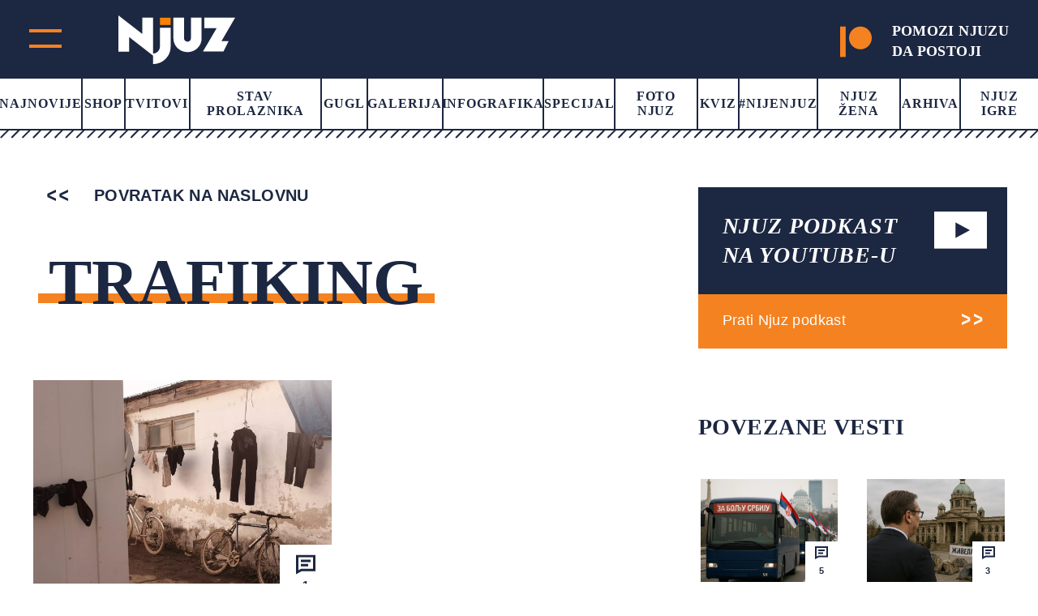

--- FILE ---
content_type: text/html; charset=UTF-8
request_url: https://www.njuz.net/tag/trafiking/
body_size: 17242
content:
<!doctype html><html lang="bs-BA"><head><script data-no-optimize="1">var litespeed_docref=sessionStorage.getItem("litespeed_docref");litespeed_docref&&(Object.defineProperty(document,"referrer",{get:function(){return litespeed_docref}}),sessionStorage.removeItem("litespeed_docref"));</script> <meta charset="UTF-8"><meta name="viewport" content="width=device-width, initial-scale=1"><link rel="preconnect" href="https://fonts.googleapis.com"><link rel="preconnect" href="https://fonts.gstatic.com" crossorigin><link rel="stylesheet" href="https://cdnjs.cloudflare.com/ajax/libs/font-awesome/5.15.3/css/all.min.css"><link rel="stylesheet" href="https://cdn.jsdelivr.net/gh/fancyapps/fancybox@3.5.7/dist/jquery.fancybox.min.css"/>
 <script type="litespeed/javascript">var _gaq=_gaq||[];var pluginUrl='//www.google-analytics.com/plugins/ga/inpage_linkid.js';_gaq.push(['_require','inpage_linkid',pluginUrl]);_gaq.push(['_setAccount','UA-19013905-1']);_gaq.push(['_trackPageview']);(function(){var ga=document.createElement('script');ga.type='text/javascript';ga.async=!0;ga.src=('https:'==document.location.protocol?'https://':'http://')+'stats.g.doubleclick.net/dc.js';var s=document.getElementsByTagName('script')[0];s.parentNode.insertBefore(ga,s)})()</script>
 <script type="litespeed/javascript" data-src="https://securepubads.g.doubleclick.net/tag/js/gpt.js"></script> <script type="litespeed/javascript">window.googletag=window.googletag||{cmd:[]};googletag.cmd.push(function(){var mapping=googletag.sizeMapping().addSize([0,0],[[320,50],[320,100]]).addSize([768,200],[728,90]).build();googletag.defineSlot('/151028868/Njuz_300x600',[[300,600],[300,250]],'div-gpt-ad-1481877275085-0').addService(googletag.pubads());googletag.defineSlot('/151028868/Njuz_728x90',[[320,50],[320,100],[728,90]],'div-gpt-ad-1481877275085-1').defineSizeMapping(mapping).addService(googletag.pubads());googletag.defineSlot('/151028868/Njuz_990x250',[990,250],'div-gpt-ad-1481877275085-2').addService(googletag.pubads());mapping=googletag.sizeMapping().addSize([0,0],[320,100]).addSize([680,175],[680,175]).build();googletag.defineSlot('/151028868/Njuz_680x175_320x100',[[320,100],[680,175]],'div-gpt-ad-1564398514420-0').defineSizeMapping(mapping).addService(googletag.pubads());mapping=googletag.sizeMapping().addSize([0,0],[[320,100],[320,50]]).addSize([768,200],[750,200]).build();googletag.defineSlot('/151028868/Njuz_Sticky_Footer',[[750,200],[320,100],[320,50]],'div-gpt-ad-1621601450455-0').defineSizeMapping(mapping).addService(googletag.pubads());mapping=googletag.sizeMapping().addSize([0,0],[[300,250],[320,100]]).addSize([768,200],[[300,250],[300,600]]).build();googletag.defineSlot('/151028868/Njuz_300x250',[[300,250],[320,100],[300,600]],'div-gpt-ad-1669638403687-0').defineSizeMapping(mapping).addService(googletag.pubads());googletag.pubads().enableSingleRequest();googletag.pubads().collapseEmptyDivs();googletag.enableServices()})</script> <meta name='robots' content='index, follow, max-image-preview:large, max-snippet:-1, max-video-preview:-1' /> <script data-cfasync="false" data-pagespeed-no-defer>var gtm4wp_datalayer_name = "dataLayer";
	var dataLayer = dataLayer || [];</script> <title>trafiking - Njuz.net</title><link rel="canonical" href="https://www.njuz.net/tag/trafiking/" /><meta property="og:locale" content="bs_BA" /><meta property="og:type" content="article" /><meta property="og:title" content="trafiking - Njuz.net" /><meta property="og:url" content="https://www.njuz.net/tag/trafiking/" /><meta property="og:site_name" content="Njuz.net" /><meta property="og:image" content="https://www.njuz.net/wp-content/uploads/2023/07/njuz-logo.jpg" /><meta property="og:image:width" content="1500" /><meta property="og:image:height" content="765" /><meta property="og:image:type" content="image/jpeg" /><meta name="twitter:card" content="summary_large_image" /><meta name="twitter:site" content="@njuznet" /> <script type="application/ld+json" class="yoast-schema-graph">{"@context":"https://schema.org","@graph":[{"@type":"CollectionPage","@id":"https://www.njuz.net/tag/trafiking/","url":"https://www.njuz.net/tag/trafiking/","name":"trafiking - Njuz.net","isPartOf":{"@id":"https://www.njuz.net/#website"},"primaryImageOfPage":{"@id":"https://www.njuz.net/tag/trafiking/#primaryimage"},"image":{"@id":"https://www.njuz.net/tag/trafiking/#primaryimage"},"thumbnailUrl":"https://www.njuz.net/wp-content/uploads/2021/11/linglong.jpg","breadcrumb":{"@id":"https://www.njuz.net/tag/trafiking/#breadcrumb"},"inLanguage":"bs-BA"},{"@type":"ImageObject","inLanguage":"bs-BA","@id":"https://www.njuz.net/tag/trafiking/#primaryimage","url":"https://www.njuz.net/wp-content/uploads/2021/11/linglong.jpg","contentUrl":"https://www.njuz.net/wp-content/uploads/2021/11/linglong.jpg","width":1800,"height":1015,"caption":"Sara Nikolić/A11"},{"@type":"BreadcrumbList","@id":"https://www.njuz.net/tag/trafiking/#breadcrumb","itemListElement":[{"@type":"ListItem","position":1,"name":"Home","item":"https://www.njuz.net/"},{"@type":"ListItem","position":2,"name":"Arhiva","item":"https://www.njuz.net/arhiva/"},{"@type":"ListItem","position":3,"name":"trafiking"}]},{"@type":"WebSite","@id":"https://www.njuz.net/#website","url":"https://www.njuz.net/","name":"Njuz.net","description":"Vesti u ogledalu","publisher":{"@id":"https://www.njuz.net/#organization"},"potentialAction":[{"@type":"SearchAction","target":{"@type":"EntryPoint","urlTemplate":"https://www.njuz.net/?s={search_term_string}"},"query-input":{"@type":"PropertyValueSpecification","valueRequired":true,"valueName":"search_term_string"}}],"inLanguage":"bs-BA"},{"@type":"Organization","@id":"https://www.njuz.net/#organization","name":"Njuz","url":"https://www.njuz.net/","logo":{"@type":"ImageObject","inLanguage":"bs-BA","@id":"https://www.njuz.net/#/schema/logo/image/","url":"https://www.njuz.net/wp-content/uploads/2023/07/njuz-logo.jpg","contentUrl":"https://www.njuz.net/wp-content/uploads/2023/07/njuz-logo.jpg","width":1500,"height":765,"caption":"Njuz"},"image":{"@id":"https://www.njuz.net/#/schema/logo/image/"},"sameAs":["https://www.facebook.com/njuznet","https://x.com/njuznet","https://www.instagram.com/njuznet","https://www.youtube.com/njuznettv"]}]}</script> <link rel='dns-prefetch' href='//cdnjs.cloudflare.com' /><link rel='dns-prefetch' href='//cdn.jsdelivr.net' /><link rel="alternate" type="application/rss+xml" title="Njuz.net &raquo; trafiking  novosti o oznaci" href="https://www.njuz.net/tag/trafiking/feed/" /><style id='wp-img-auto-sizes-contain-inline-css'>img:is([sizes=auto i],[sizes^="auto," i]){contain-intrinsic-size:3000px 1500px}
/*# sourceURL=wp-img-auto-sizes-contain-inline-css */</style><link data-optimized="2" rel="stylesheet" href="https://www.njuz.net/wp-content/litespeed/css/e30e13ed76d69f55a5da640bfd0e8f7c.css?ver=a824d" /><style id='global-styles-inline-css'>:root{--wp--preset--aspect-ratio--square: 1;--wp--preset--aspect-ratio--4-3: 4/3;--wp--preset--aspect-ratio--3-4: 3/4;--wp--preset--aspect-ratio--3-2: 3/2;--wp--preset--aspect-ratio--2-3: 2/3;--wp--preset--aspect-ratio--16-9: 16/9;--wp--preset--aspect-ratio--9-16: 9/16;--wp--preset--color--black: #000000;--wp--preset--color--cyan-bluish-gray: #abb8c3;--wp--preset--color--white: #ffffff;--wp--preset--color--pale-pink: #f78da7;--wp--preset--color--vivid-red: #cf2e2e;--wp--preset--color--luminous-vivid-orange: #ff6900;--wp--preset--color--luminous-vivid-amber: #fcb900;--wp--preset--color--light-green-cyan: #7bdcb5;--wp--preset--color--vivid-green-cyan: #00d084;--wp--preset--color--pale-cyan-blue: #8ed1fc;--wp--preset--color--vivid-cyan-blue: #0693e3;--wp--preset--color--vivid-purple: #9b51e0;--wp--preset--gradient--vivid-cyan-blue-to-vivid-purple: linear-gradient(135deg,rgb(6,147,227) 0%,rgb(155,81,224) 100%);--wp--preset--gradient--light-green-cyan-to-vivid-green-cyan: linear-gradient(135deg,rgb(122,220,180) 0%,rgb(0,208,130) 100%);--wp--preset--gradient--luminous-vivid-amber-to-luminous-vivid-orange: linear-gradient(135deg,rgb(252,185,0) 0%,rgb(255,105,0) 100%);--wp--preset--gradient--luminous-vivid-orange-to-vivid-red: linear-gradient(135deg,rgb(255,105,0) 0%,rgb(207,46,46) 100%);--wp--preset--gradient--very-light-gray-to-cyan-bluish-gray: linear-gradient(135deg,rgb(238,238,238) 0%,rgb(169,184,195) 100%);--wp--preset--gradient--cool-to-warm-spectrum: linear-gradient(135deg,rgb(74,234,220) 0%,rgb(151,120,209) 20%,rgb(207,42,186) 40%,rgb(238,44,130) 60%,rgb(251,105,98) 80%,rgb(254,248,76) 100%);--wp--preset--gradient--blush-light-purple: linear-gradient(135deg,rgb(255,206,236) 0%,rgb(152,150,240) 100%);--wp--preset--gradient--blush-bordeaux: linear-gradient(135deg,rgb(254,205,165) 0%,rgb(254,45,45) 50%,rgb(107,0,62) 100%);--wp--preset--gradient--luminous-dusk: linear-gradient(135deg,rgb(255,203,112) 0%,rgb(199,81,192) 50%,rgb(65,88,208) 100%);--wp--preset--gradient--pale-ocean: linear-gradient(135deg,rgb(255,245,203) 0%,rgb(182,227,212) 50%,rgb(51,167,181) 100%);--wp--preset--gradient--electric-grass: linear-gradient(135deg,rgb(202,248,128) 0%,rgb(113,206,126) 100%);--wp--preset--gradient--midnight: linear-gradient(135deg,rgb(2,3,129) 0%,rgb(40,116,252) 100%);--wp--preset--font-size--small: 13px;--wp--preset--font-size--medium: 20px;--wp--preset--font-size--large: 36px;--wp--preset--font-size--x-large: 42px;--wp--preset--spacing--20: 0.44rem;--wp--preset--spacing--30: 0.67rem;--wp--preset--spacing--40: 1rem;--wp--preset--spacing--50: 1.5rem;--wp--preset--spacing--60: 2.25rem;--wp--preset--spacing--70: 3.38rem;--wp--preset--spacing--80: 5.06rem;--wp--preset--shadow--natural: 6px 6px 9px rgba(0, 0, 0, 0.2);--wp--preset--shadow--deep: 12px 12px 50px rgba(0, 0, 0, 0.4);--wp--preset--shadow--sharp: 6px 6px 0px rgba(0, 0, 0, 0.2);--wp--preset--shadow--outlined: 6px 6px 0px -3px rgb(255, 255, 255), 6px 6px rgb(0, 0, 0);--wp--preset--shadow--crisp: 6px 6px 0px rgb(0, 0, 0);}:where(.is-layout-flex){gap: 0.5em;}:where(.is-layout-grid){gap: 0.5em;}body .is-layout-flex{display: flex;}.is-layout-flex{flex-wrap: wrap;align-items: center;}.is-layout-flex > :is(*, div){margin: 0;}body .is-layout-grid{display: grid;}.is-layout-grid > :is(*, div){margin: 0;}:where(.wp-block-columns.is-layout-flex){gap: 2em;}:where(.wp-block-columns.is-layout-grid){gap: 2em;}:where(.wp-block-post-template.is-layout-flex){gap: 1.25em;}:where(.wp-block-post-template.is-layout-grid){gap: 1.25em;}.has-black-color{color: var(--wp--preset--color--black) !important;}.has-cyan-bluish-gray-color{color: var(--wp--preset--color--cyan-bluish-gray) !important;}.has-white-color{color: var(--wp--preset--color--white) !important;}.has-pale-pink-color{color: var(--wp--preset--color--pale-pink) !important;}.has-vivid-red-color{color: var(--wp--preset--color--vivid-red) !important;}.has-luminous-vivid-orange-color{color: var(--wp--preset--color--luminous-vivid-orange) !important;}.has-luminous-vivid-amber-color{color: var(--wp--preset--color--luminous-vivid-amber) !important;}.has-light-green-cyan-color{color: var(--wp--preset--color--light-green-cyan) !important;}.has-vivid-green-cyan-color{color: var(--wp--preset--color--vivid-green-cyan) !important;}.has-pale-cyan-blue-color{color: var(--wp--preset--color--pale-cyan-blue) !important;}.has-vivid-cyan-blue-color{color: var(--wp--preset--color--vivid-cyan-blue) !important;}.has-vivid-purple-color{color: var(--wp--preset--color--vivid-purple) !important;}.has-black-background-color{background-color: var(--wp--preset--color--black) !important;}.has-cyan-bluish-gray-background-color{background-color: var(--wp--preset--color--cyan-bluish-gray) !important;}.has-white-background-color{background-color: var(--wp--preset--color--white) !important;}.has-pale-pink-background-color{background-color: var(--wp--preset--color--pale-pink) !important;}.has-vivid-red-background-color{background-color: var(--wp--preset--color--vivid-red) !important;}.has-luminous-vivid-orange-background-color{background-color: var(--wp--preset--color--luminous-vivid-orange) !important;}.has-luminous-vivid-amber-background-color{background-color: var(--wp--preset--color--luminous-vivid-amber) !important;}.has-light-green-cyan-background-color{background-color: var(--wp--preset--color--light-green-cyan) !important;}.has-vivid-green-cyan-background-color{background-color: var(--wp--preset--color--vivid-green-cyan) !important;}.has-pale-cyan-blue-background-color{background-color: var(--wp--preset--color--pale-cyan-blue) !important;}.has-vivid-cyan-blue-background-color{background-color: var(--wp--preset--color--vivid-cyan-blue) !important;}.has-vivid-purple-background-color{background-color: var(--wp--preset--color--vivid-purple) !important;}.has-black-border-color{border-color: var(--wp--preset--color--black) !important;}.has-cyan-bluish-gray-border-color{border-color: var(--wp--preset--color--cyan-bluish-gray) !important;}.has-white-border-color{border-color: var(--wp--preset--color--white) !important;}.has-pale-pink-border-color{border-color: var(--wp--preset--color--pale-pink) !important;}.has-vivid-red-border-color{border-color: var(--wp--preset--color--vivid-red) !important;}.has-luminous-vivid-orange-border-color{border-color: var(--wp--preset--color--luminous-vivid-orange) !important;}.has-luminous-vivid-amber-border-color{border-color: var(--wp--preset--color--luminous-vivid-amber) !important;}.has-light-green-cyan-border-color{border-color: var(--wp--preset--color--light-green-cyan) !important;}.has-vivid-green-cyan-border-color{border-color: var(--wp--preset--color--vivid-green-cyan) !important;}.has-pale-cyan-blue-border-color{border-color: var(--wp--preset--color--pale-cyan-blue) !important;}.has-vivid-cyan-blue-border-color{border-color: var(--wp--preset--color--vivid-cyan-blue) !important;}.has-vivid-purple-border-color{border-color: var(--wp--preset--color--vivid-purple) !important;}.has-vivid-cyan-blue-to-vivid-purple-gradient-background{background: var(--wp--preset--gradient--vivid-cyan-blue-to-vivid-purple) !important;}.has-light-green-cyan-to-vivid-green-cyan-gradient-background{background: var(--wp--preset--gradient--light-green-cyan-to-vivid-green-cyan) !important;}.has-luminous-vivid-amber-to-luminous-vivid-orange-gradient-background{background: var(--wp--preset--gradient--luminous-vivid-amber-to-luminous-vivid-orange) !important;}.has-luminous-vivid-orange-to-vivid-red-gradient-background{background: var(--wp--preset--gradient--luminous-vivid-orange-to-vivid-red) !important;}.has-very-light-gray-to-cyan-bluish-gray-gradient-background{background: var(--wp--preset--gradient--very-light-gray-to-cyan-bluish-gray) !important;}.has-cool-to-warm-spectrum-gradient-background{background: var(--wp--preset--gradient--cool-to-warm-spectrum) !important;}.has-blush-light-purple-gradient-background{background: var(--wp--preset--gradient--blush-light-purple) !important;}.has-blush-bordeaux-gradient-background{background: var(--wp--preset--gradient--blush-bordeaux) !important;}.has-luminous-dusk-gradient-background{background: var(--wp--preset--gradient--luminous-dusk) !important;}.has-pale-ocean-gradient-background{background: var(--wp--preset--gradient--pale-ocean) !important;}.has-electric-grass-gradient-background{background: var(--wp--preset--gradient--electric-grass) !important;}.has-midnight-gradient-background{background: var(--wp--preset--gradient--midnight) !important;}.has-small-font-size{font-size: var(--wp--preset--font-size--small) !important;}.has-medium-font-size{font-size: var(--wp--preset--font-size--medium) !important;}.has-large-font-size{font-size: var(--wp--preset--font-size--large) !important;}.has-x-large-font-size{font-size: var(--wp--preset--font-size--x-large) !important;}
/*# sourceURL=global-styles-inline-css */</style><style id='classic-theme-styles-inline-css'>/*! This file is auto-generated */
.wp-block-button__link{color:#fff;background-color:#32373c;border-radius:9999px;box-shadow:none;text-decoration:none;padding:calc(.667em + 2px) calc(1.333em + 2px);font-size:1.125em}.wp-block-file__button{background:#32373c;color:#fff;text-decoration:none}
/*# sourceURL=/wp-includes/css/classic-themes.min.css */</style><link rel='stylesheet' id='slickcss-css' href='https://cdnjs.cloudflare.com/ajax/libs/slick-carousel/1.8.1/slick.min.css' media='all' /> <script type="litespeed/javascript" data-src="https://cdnjs.cloudflare.com/ajax/libs/jquery/1.12.4/jquery.min.js" id="jquery-js"></script> 
 <script data-cfasync="false" data-pagespeed-no-defer>var dataLayer_content = {"visitorLoginState":"logged-out","visitorType":"visitor-logged-out","pageTitle":"trafiking - Njuz.net","pagePostType":"post","pagePostType2":"tag-post"};
	dataLayer.push( dataLayer_content );</script> <script data-cfasync="false" data-pagespeed-no-defer>(function(w,d,s,l,i){w[l]=w[l]||[];w[l].push({'gtm.start':
new Date().getTime(),event:'gtm.js'});var f=d.getElementsByTagName(s)[0],
j=d.createElement(s),dl=l!='dataLayer'?'&l='+l:'';j.async=true;j.src=
'//www.googletagmanager.com/gtm.js?id='+i+dl;f.parentNode.insertBefore(j,f);
})(window,document,'script','dataLayer','GTM-NLPBLBW');</script> <style id="wp-custom-css">.back-to-top {
	height: 60px;
}</style></head><body class="archive tag tag-trafiking tag-6343 wp-theme-njuz">
 <script type="litespeed/javascript">AdPlatformZone={id:"bfaf587aa",format:"0x0"}</script> <script type="litespeed/javascript" data-src="https://relay-rs.ads.httpool.com"></script> <div id="page" class="site "><header ><div class="header-top-area d-flex align-items-center justify-content-between"><div class="header-logo d-flex"><div class="main-menu"><div class="main-menu-inner">
<span class="top"></span>
<span class="bottom"></span></div></div><div class="logo">
<a href="https://www.njuz.net">
<svg width="144" height="60" viewBox="0 0 144 60" fill="none" xmlns="http://www.w3.org/2000/svg">
<g clip-path="url(#clip0_1655_5319)">
<path d="M64.4635 2.86328H51.2373V11.8041H64.4635V2.86328Z" fill="#FA8203"/>
<path d="M80.9473 2.86328V28.3509C80.9697 29.4288 81.4136 30.4568 82.187 31.222C83.0093 31.9896 84.0962 32.4243 85.2306 32.4393C85.7774 32.4393 86.3188 32.3336 86.824 32.1281C87.3291 31.9226 87.7881 31.6215 88.1747 31.2419C88.5614 30.8622 88.8681 30.4115 89.0773 29.9155C89.2865 29.4194 89.3942 28.8878 89.3942 28.3509V2.86328H102.62V28.3509C102.654 30.5922 102.215 32.8162 101.333 34.8834C100.45 36.9507 99.142 38.8166 97.4907 40.3643C95.8897 41.9526 93.9785 43.207 91.8718 44.0523C89.7651 44.8977 87.5062 45.3166 85.2306 45.2839C80.627 45.3011 76.2049 43.5225 72.9364 40.3391C71.3152 38.769 70.0271 36.8988 69.1466 34.8367C68.2661 32.7747 67.8107 30.5617 67.8066 28.3257V2.86328H80.9473Z" fill="white"/>
<path d="M42.7905 49.6992L13.2347 26.7049V44.6369H0V0L29.5472 22.9271V2.86274H42.7734V47.0127C43.8961 47.0363 45.011 46.8237 46.0433 46.3893C47.0755 45.9549 48.0011 45.3088 48.7581 44.4942C50.3502 42.8545 51.2196 40.6645 51.1776 38.3993V15.17H64.4037V38.4161C64.4522 41.2431 63.9217 44.0509 62.8437 46.6727C61.7657 49.2945 60.1622 51.6769 58.1284 53.6785C56.1469 55.7059 53.7641 57.314 51.1265 58.404C48.4888 59.494 45.6521 60.0428 42.7905 60.0168V49.6992Z" fill="white"/>
<path d="M144 2.86328L127.114 31.6502H135.929L129.594 44.5787H104.253L121.147 15.8589H105.937V2.86328H144Z" fill="white"/>
</g>
<defs>
<clipPath id="clip0_1655_5319">
<rect width="144" height="60" fill="white"/>
</clipPath>
</defs>
</svg>                    </a></div><div class="header-top-right-mob">
<a target="_blank" href="https://www.patreon.com/njuz">
<svg width="53" height="51" viewBox="0 0 53 51" fill="none" xmlns="http://www.w3.org/2000/svg">
<g clip-path="url(#clip0_890_1502)">
<path fill-rule="evenodd" clip-rule="evenodd" d="M33.9764 0C23.4546 0 14.8936 8.59182 14.8936 19.1465C14.8936 29.6719 23.4546 38.2354 33.9764 38.2354C44.4665 38.2354 53.001 29.6719 53.001 19.1465C53.001 8.58916 44.4665 0 33.9764 0Z" fill="#F58220"/>
<path fill-rule="evenodd" clip-rule="evenodd" d="M0 51H9.31833V0H0V51Z" fill="#F58220"/>
</g>
<defs>
<clipPath id="clip0_890_1502">
<rect width="53" height="51" fill="#F58220"/>
</clipPath>
</defs>
</svg>
</a></div></div><div class="header-top-right">
<a target="_blank" href="https://www.patreon.com/njuz">
<svg width="53" height="51" viewBox="0 0 53 51" fill="none" xmlns="http://www.w3.org/2000/svg">
<g clip-path="url(#clip0_890_1502)">
<path fill-rule="evenodd" clip-rule="evenodd" d="M33.9764 0C23.4546 0 14.8936 8.59182 14.8936 19.1465C14.8936 29.6719 23.4546 38.2354 33.9764 38.2354C44.4665 38.2354 53.001 29.6719 53.001 19.1465C53.001 8.58916 44.4665 0 33.9764 0Z" fill="#F58220"/>
<path fill-rule="evenodd" clip-rule="evenodd" d="M0 51H9.31833V0H0V51Z" fill="#F58220"/>
</g>
<defs>
<clipPath id="clip0_890_1502">
<rect width="53" height="51" fill="#F58220"/>
</clipPath>
</defs>
</svg><h4>POMOZI NJUZU<br> DA POSTOJI</h4>
</a></div></div><div class="main-header"><nav><div class="menu-main-menu-container"><ul id="primary-menu" class="menu"><li id="menu-item-38695" class="menu-item menu-item-type-post_type menu-item-object-page current_page_parent menu-item-38695"><a href="https://www.njuz.net/arhiva/">Najnovije</a></li><li id="menu-item-40263" class="menu-item menu-item-type-custom menu-item-object-custom menu-item-40263"><a href="https://shop.njuz.net/">Shop</a></li><li id="menu-item-23326" class="menu-item menu-item-type-taxonomy menu-item-object-category menu-item-23326"><a href="https://www.njuz.net/category/tvitovi-poznatih/">Tvitovi</a></li><li id="menu-item-23327" class="menu-item menu-item-type-taxonomy menu-item-object-category menu-item-23327"><a href="https://www.njuz.net/category/stav-prolaznika/">Stav prolaznika</a></li><li id="menu-item-38796" class="menu-item menu-item-type-taxonomy menu-item-object-category menu-item-38796"><a href="https://www.njuz.net/category/gugl/">Gugl</a></li><li id="menu-item-23328" class="menu-item menu-item-type-taxonomy menu-item-object-category menu-item-23328"><a href="https://www.njuz.net/category/galerija/">Galerija</a></li><li id="menu-item-23329" class="menu-item menu-item-type-taxonomy menu-item-object-category menu-item-23329"><a href="https://www.njuz.net/category/infografika/">Infografika</a></li><li id="menu-item-23331" class="menu-item menu-item-type-taxonomy menu-item-object-category menu-item-23331"><a href="https://www.njuz.net/category/specijal/">Specijal</a></li><li id="menu-item-23330" class="menu-item menu-item-type-taxonomy menu-item-object-category menu-item-23330"><a href="https://www.njuz.net/category/foto/">Foto Njuz</a></li><li id="menu-item-23333" class="menu-item menu-item-type-taxonomy menu-item-object-category menu-item-23333"><a href="https://www.njuz.net/category/kviz/">Kviz</a></li><li id="menu-item-36573" class="menu-item menu-item-type-taxonomy menu-item-object-category menu-item-36573"><a href="https://www.njuz.net/category/nijenjuz/">#Nijenjuz</a></li><li id="menu-item-38697" class="menu-item menu-item-type-taxonomy menu-item-object-category menu-item-38697"><a href="https://www.njuz.net/category/njuz_zena/">Njuz Žena</a></li><li id="menu-item-38696" class="menu-item menu-item-type-post_type menu-item-object-page current_page_parent menu-item-38696"><a href="https://www.njuz.net/arhiva/">Arhiva</a></li><li id="menu-item-37579" class="menu-item menu-item-type-taxonomy menu-item-object-category menu-item-37579"><a href="https://www.njuz.net/category/njuz-igre/">Njuz Igre</a></li></ul></div></nav><div class="border-menu"></div></div></header><div id="mySidenav" class="nav-content sidenav"><div class="sidenav-inner"><div class="mob-search-form"><form action="https://www.njuz.net">
<input name="s" placeholder="Pretraga" type="text" value="">
<input type="submit" value=""></form></div><div class="d-flex-mob"><nav><ul id="menu-sub-menu" class="njz_secondary_menu"><li id="menu-item-38846" class="menu-item menu-item-type-post_type menu-item-object-page menu-item-38846"><a href="https://www.njuz.net/o/">О nama</a></li><li id="menu-item-38845" class="menu-item menu-item-type-post_type menu-item-object-page menu-item-38845"><a href="https://www.njuz.net/media-kit/">Media Kit</a></li><li id="menu-item-23339" class="menu-item menu-item-type-taxonomy menu-item-object-category menu-item-23339"><a href="https://www.njuz.net/category/drustvo/">Društvo</a></li><li id="menu-item-23338" class="menu-item menu-item-type-taxonomy menu-item-object-category menu-item-23338"><a href="https://www.njuz.net/category/politika/">Politika</a></li><li id="menu-item-23340" class="menu-item menu-item-type-taxonomy menu-item-object-category menu-item-23340"><a href="https://www.njuz.net/category/ekonomija/">Ekonomija</a></li><li id="menu-item-23341" class="menu-item menu-item-type-taxonomy menu-item-object-category menu-item-23341"><a href="https://www.njuz.net/category/sport/">Sport</a></li><li id="menu-item-23342" class="menu-item menu-item-type-taxonomy menu-item-object-category menu-item-23342"><a href="https://www.njuz.net/category/hronika/">Hronika</a></li><li id="menu-item-23343" class="menu-item menu-item-type-taxonomy menu-item-object-category menu-item-23343"><a href="https://www.njuz.net/category/tehnologija/">Tehnologija</a></li><li id="menu-item-23344" class="menu-item menu-item-type-taxonomy menu-item-object-category menu-item-23344"><a href="https://www.njuz.net/category/zabava/">Zabava</a></li><li id="menu-item-23345" class="menu-item menu-item-type-taxonomy menu-item-object-category menu-item-23345"><a href="https://www.njuz.net/category/ljubav-i-zivot/">Ljubav i život</a></li><li id="menu-item-23346" class="menu-item menu-item-type-taxonomy menu-item-object-category menu-item-23346"><a href="https://www.njuz.net/category/svet/">Svet</a></li></ul></nav><nav class="desc-dn"><div class="menu-main-menu-container"><ul id="primary-menu" class="menu"><li class="menu-item menu-item-type-post_type menu-item-object-page current_page_parent menu-item-38695"><a href="https://www.njuz.net/arhiva/">Najnovije</a></li><li class="menu-item menu-item-type-custom menu-item-object-custom menu-item-40263"><a href="https://shop.njuz.net/">Shop</a></li><li class="menu-item menu-item-type-taxonomy menu-item-object-category menu-item-23326"><a href="https://www.njuz.net/category/tvitovi-poznatih/">Tvitovi</a></li><li class="menu-item menu-item-type-taxonomy menu-item-object-category menu-item-23327"><a href="https://www.njuz.net/category/stav-prolaznika/">Stav prolaznika</a></li><li class="menu-item menu-item-type-taxonomy menu-item-object-category menu-item-38796"><a href="https://www.njuz.net/category/gugl/">Gugl</a></li><li class="menu-item menu-item-type-taxonomy menu-item-object-category menu-item-23328"><a href="https://www.njuz.net/category/galerija/">Galerija</a></li><li class="menu-item menu-item-type-taxonomy menu-item-object-category menu-item-23329"><a href="https://www.njuz.net/category/infografika/">Infografika</a></li><li class="menu-item menu-item-type-taxonomy menu-item-object-category menu-item-23331"><a href="https://www.njuz.net/category/specijal/">Specijal</a></li><li class="menu-item menu-item-type-taxonomy menu-item-object-category menu-item-23330"><a href="https://www.njuz.net/category/foto/">Foto Njuz</a></li><li class="menu-item menu-item-type-taxonomy menu-item-object-category menu-item-23333"><a href="https://www.njuz.net/category/kviz/">Kviz</a></li><li class="menu-item menu-item-type-taxonomy menu-item-object-category menu-item-36573"><a href="https://www.njuz.net/category/nijenjuz/">#Nijenjuz</a></li><li class="menu-item menu-item-type-taxonomy menu-item-object-category menu-item-38697"><a href="https://www.njuz.net/category/njuz_zena/">Njuz Žena</a></li><li class="menu-item menu-item-type-post_type menu-item-object-page current_page_parent menu-item-38696"><a href="https://www.njuz.net/arhiva/">Arhiva</a></li><li class="menu-item menu-item-type-taxonomy menu-item-object-category menu-item-37579"><a href="https://www.njuz.net/category/njuz-igre/">Njuz Igre</a></li></ul></div></nav></div><div class="menu-social"><ul class="d-flex"><li>
<a target="_blank" href="https://www.facebook.com/njuznet">
<svg width="18" height="32" viewBox="0 0 18 32" fill="none"
xmlns="http://www.w3.org/2000/svg">
<path d="M16.4457 18L17.3347 12.209H11.7777V8.45098C11.7777 6.86698 12.5537 5.32198 15.0427 5.32198H17.5687V0.391977C17.5687 0.391977 15.2767 0.000976562 13.0847 0.000976562C8.50866 0.000976562 5.51766 2.77498 5.51766 7.79598V12.21H0.430664V18.001H5.51766V32.001H11.7777V18.001L16.4457 18Z"
fill="#1C2741"/>
</svg>
</a></li><li>
<a target="_blank" href="https://twitter.com/njuznet">
<svg xmlns="http://www.w3.org/2000/svg" viewBox="0 0 640 640" width="32" height="32"><path d="M453.2 112h70.6L369.6 288.2 551 528H409L297.7 382.6 170.5 528H99.8l164.9-188.5L90.8 112h145.6l100.5 132.9L453.2 112zm-24.8 373.8h39.1L215.1 152h-42l255.3 333.8z" fill="#1C2741"/></svg>
</a></li><li>
<a target="_blank" href="https://www.instagram.com/njuznet">
<svg width="36" height="36" viewBox="0 0 36 36" fill="none"
xmlns="http://www.w3.org/2000/svg">
<path d="M31.4201 12.4577C31.405 11.3216 31.1923 10.1968 30.7916 9.13368C30.4441 8.23691 29.9134 7.42248 29.2334 6.74243C28.5533 6.06237 27.7389 5.53166 26.8421 5.18418C25.7926 4.79022 24.6839 4.57719 23.5631 4.55418C22.1201 4.48968 21.6626 4.47168 17.9996 4.47168C14.3366 4.47168 13.8671 4.47168 12.4346 4.55418C11.3144 4.57736 10.2061 4.79038 9.15712 5.18418C8.2602 5.53141 7.44565 6.06205 6.76557 6.74213C6.08548 7.42221 5.55485 8.23677 5.20762 9.13368C4.81286 10.1824 4.6003 11.2908 4.57912 12.4112C4.51462 13.8557 4.49512 14.3132 4.49512 17.9762C4.49512 21.6392 4.49512 22.1072 4.57912 23.5412C4.60162 24.6632 4.81312 25.7702 5.20762 26.8217C5.55543 27.7183 6.08646 28.5325 6.76677 29.2123C7.44708 29.8921 8.26171 30.4225 9.15862 30.7697C10.2048 31.1795 11.3132 31.4077 12.4361 31.4447C13.8806 31.5092 14.3381 31.5287 18.0011 31.5287C21.6641 31.5287 22.1336 31.5287 23.5661 31.4447C24.6868 31.4226 25.7957 31.2101 26.8451 30.8162C27.7417 30.4683 28.5559 29.9374 29.2359 29.2574C29.9159 28.5774 30.4467 27.7632 30.7946 26.8667C31.1891 25.8167 31.4006 24.7097 31.4231 23.5862C31.4876 22.1432 31.5071 21.6857 31.5071 18.0212C31.5041 14.3582 31.5041 13.8932 31.4201 12.4577ZM17.9906 24.9032C14.1596 24.9032 11.0561 21.7997 11.0561 17.9687C11.0561 14.1377 14.1596 11.0342 17.9906 11.0342C19.8298 11.0342 21.5936 11.7648 22.8941 13.0652C24.1945 14.3657 24.9251 16.1295 24.9251 17.9687C24.9251 19.8078 24.1945 21.5716 22.8941 22.8721C21.5936 24.1726 19.8298 24.9032 17.9906 24.9032ZM25.2011 12.3947C24.9887 12.3949 24.7784 12.3532 24.5821 12.272C24.3858 12.1908 24.2075 12.0717 24.0573 11.9215C23.9071 11.7713 23.788 11.593 23.7068 11.3967C23.6256 11.2004 23.5839 10.9901 23.5841 10.7777C23.5841 10.5654 23.6259 10.3553 23.7071 10.1592C23.7884 9.96308 23.9074 9.7849 24.0575 9.63482C24.2076 9.48474 24.3858 9.36568 24.5819 9.28446C24.7779 9.20324 24.9881 9.16143 25.2004 9.16143C25.4126 9.16143 25.6228 9.20324 25.8189 9.28446C26.015 9.36568 26.1931 9.48474 26.3432 9.63482C26.4933 9.7849 26.6124 9.96308 26.6936 10.1592C26.7748 10.3553 26.8166 10.5654 26.8166 10.7777C26.8166 11.6717 26.0936 12.3947 25.2011 12.3947Z"
fill="#1C2741"/>
<path d="M17.9908 22.4729C20.4786 22.4729 22.4953 20.4561 22.4953 17.9684C22.4953 15.4806 20.4786 13.4639 17.9908 13.4639C15.5031 13.4639 13.4863 15.4806 13.4863 17.9684C13.4863 20.4561 15.5031 22.4729 17.9908 22.4729Z"
fill="#1C2741"/>
</svg>
</a></li><li>
<a target="_blank" href="https://www.youtube.com/njuznettv">
<svg width="32" height="33" viewBox="0 0 32 30" fill="none" xmlns="http://www.w3.org/2000/svg">
<path d="M31.5752 14.9996L8.45941 27.4704L8.45941 2.52884L31.5752 14.9996Z" fill="#1C2741"/>
</svg>
</a></li></ul></div></div></div><div class="cat-content container-fluid njuz-container"><div class="row"><div class="col-lg-8"><div class="back-to-front"><div class="line-animate-container">
<a href="https://www.njuz.net">
<svg width="26" height="14" viewBox="0 0 26 14" fill="none"
xmlns="http://www.w3.org/2000/svg">
<g clip-path="url(#clip0_671_2586)">
<path fill-rule="evenodd" clip-rule="evenodd"
d="M14.9999 14L14.9999 10.8866L24.8486 6.32543L25.3416 6.05041L25.3779 6.1023L25.3779 9.14307L14.9999 14Z"
fill="#1C2741"/>
<path fill-rule="evenodd" clip-rule="evenodd"
d="M14.9999 3.09748L14.9999 -0.000373317L25.3779 4.85656L25.3779 7.89733L25.3416 7.94922L24.8486 7.65863L14.9999 3.09748Z"
fill="#1C2741"/>
</g>
<g clip-path="url(#clip1_671_2586)">
<path fill-rule="evenodd" clip-rule="evenodd"
d="M-0.000127792 14L-0.00012752 10.8866L9.84865 6.32543L10.3416 6.05041L10.3779 6.1023L10.3779 9.14307L-0.000127792 14Z"
fill="#1C2741"/>
<path fill-rule="evenodd" clip-rule="evenodd"
d="M-0.000127368 3.09748L-0.000127097 -0.000373317L10.3779 4.85656L10.3779 7.89733L10.3416 7.94922L9.84865 7.65863L-0.000127368 3.09748Z"
fill="#1C2741"/>
</g>
</svg> povratak na naslovnu</a><div class="line-animate"></div></div></div><h1 class="main-title"><span>trafiking</span></h1><div class="d-flex justify-content-between flex-wrap pr-15 m-row cat-inner-container"><div class="big-half"><div class="big">
<a href="https://www.njuz.net/linglong-obecao-svim-medijima-po-dva-vijetnamca-na-poklon-ukoliko-prestanu-da-pisu-o-fabrici/"><div class="image"
style="background: url('https://www.njuz.net/wp-content/uploads/2021/11/linglong.jpg.webp') center center no-repeat;background-size: cover"><div class="float-comments"><div class="float-comments-inner">
<svg width="24" height="24" viewBox="0 0 24 24" fill="none"
xmlns="http://www.w3.org/2000/svg">
<path d="M20.9925 3V17.3475H5.9925L5.325 17.7075L3 18.9675V3H21H20.9925ZM24 0H0V24L6.75 20.3475H24V0Z"
fill="#1C2741"/>
<path fill-rule="evenodd" clip-rule="evenodd"
d="M17.9922 9H5.99219V6H17.9922V9ZM14.9922 14.25H5.99219V11.25H14.9922V14.25Z"
fill="#1C2741"/>
</svg>
<span>1</span></div></div></div>
</a><div class="big-box-content"><div class="category-title">trafiking</div><h3><a href="https://www.njuz.net/linglong-obecao-svim-medijima-po-dva-vijetnamca-na-poklon-ukoliko-prestanu-da-pisu-o-fabrici/">Linglong obećao svim medijima po dva Vijetnamca na poklon ukoliko prestanu da pišu o fabrici</a></h3><div class="date-box d-flex align-items-center">
<svg width="24" height="24" viewBox="0 0 24 24" fill="none"
xmlns="http://www.w3.org/2000/svg">
<path d="M18.75 1.5V0H15.75V1.5H8.25V0H5.25V1.5H0V24H24V1.5H18.75ZM21 21H3V4.5H5.25V6H8.25V4.5H15.75V6H18.75V4.5H21V21Z"
fill="#1C2741"/>
<path d="M8.25 9.75H5.25V12.75H8.25V9.75Z" fill="#1C2741"/>
<path d="M13.5 9.75H10.5V12.75H13.5V9.75Z" fill="#1C2741"/>
<path d="M18.75 9.75H15.75V12.75H18.75V9.75Z" fill="#1C2741"/>
<path d="M8.25 15H5.25V18H8.25V15Z" fill="#1C2741"/>
<path d="M13.5 15H10.5V18H13.5V15Z" fill="#1C2741"/>
</svg>
<span>19. nov. 2021.</span><div class="read-more-link">
<a href="https://www.njuz.net/linglong-obecao-svim-medijima-po-dva-vijetnamca-na-poklon-ukoliko-prestanu-da-pisu-o-fabrici/">
<svg width="26" height="14" viewBox="0 0 26 14" fill="none" xmlns="http://www.w3.org/2000/svg">
<g clip-path="url(#clip0_671_2586)">
<path fill-rule="evenodd" clip-rule="evenodd" d="M14.9999 14L14.9999 10.8866L24.8486 6.32543L25.3416 6.05041L25.3779 6.1023L25.3779 9.14307L14.9999 14Z" fill="#1C2741"></path>
<path fill-rule="evenodd" clip-rule="evenodd" d="M14.9999 3.09748L14.9999 -0.000373317L25.3779 4.85656L25.3779 7.89733L25.3416 7.94922L24.8486 7.65863L14.9999 3.09748Z" fill="#1C2741"></path>
</g>
<g clip-path="url(#clip1_671_2586)">
<path fill-rule="evenodd" clip-rule="evenodd" d="M-0.000127792 14L-0.00012752 10.8866L9.84865 6.32543L10.3416 6.05041L10.3779 6.1023L10.3779 9.14307L-0.000127792 14Z" fill="#1C2741"></path>
<path fill-rule="evenodd" clip-rule="evenodd" d="M-0.000127368 3.09748L-0.000127097 -0.000373317L10.3779 4.85656L10.3779 7.89733L10.3416 7.94922L9.84865 7.65863L-0.000127368 3.09748Z" fill="#1C2741"></path>
</g>
</svg>
</a></div></div></div></div></div></div></div><div class="col-lg-4 sidebar-box"><div class="sidebar-1"><div class="donation-box"><h3><a href="https://www.youtube.com/njuznettv">NJUZ PODKAST<br> NA YOUTUBE-U</a></h3><div class="donation-box-bottom">
<a target="_blank" href="https://www.youtube.com/njuznettv">Prati Njuz podkast</a></div></div><div class="widget-main side-related-news"><h3>POVEZANE VESTI</h3><div class="row"><div class="col-xl-6 col-lg-12 col-md-6"><div class="small">
<a href="https://www.njuz.net/veliki-broj-autobusa-najavio-je-setnju-do-beograda-12-aprila/"><div class="image"
style="background: url('https://www.njuz.net/wp-content/uploads/2025/04/autobusi-najavili-setnju.jpg.webp') center center no-repeat;background-size: cover"><div class="float-comments"><div class="float-comments-inner">
<svg width="24" height="24" viewBox="0 0 24 24" fill="none"
xmlns="http://www.w3.org/2000/svg">
<path d="M20.9925 3V17.3475H5.9925L5.325 17.7075L3 18.9675V3H21H20.9925ZM24 0H0V24L6.75 20.3475H24V0Z"
fill="#1C2741"/>
<path fill-rule="evenodd" clip-rule="evenodd"
d="M17.9922 9H5.99219V6H17.9922V9ZM14.9922 14.25H5.99219V11.25H14.9922V14.25Z"
fill="#1C2741"/>
</svg>
<span>5</span></div></div></div>
</a><div class="small-box-content"><div class="category-title">Headline</div><h3><a href="https://www.njuz.net/veliki-broj-autobusa-najavio-je-setnju-do-beograda-12-aprila/">Veliki broj autobusa najavio je šetnju do Beograda 12. aprila</a></h3><div class="date-box d-flex align-items-center">
<svg width="24" height="24" viewBox="0 0 24 24" fill="none"
xmlns="http://www.w3.org/2000/svg">
<path d="M18.75 1.5V0H15.75V1.5H8.25V0H5.25V1.5H0V24H24V1.5H18.75ZM21 21H3V4.5H5.25V6H8.25V4.5H15.75V6H18.75V4.5H21V21Z"
fill="#1C2741"/>
<path d="M8.25 9.75H5.25V12.75H8.25V9.75Z" fill="#1C2741"/>
<path d="M13.5 9.75H10.5V12.75H13.5V9.75Z" fill="#1C2741"/>
<path d="M18.75 9.75H15.75V12.75H18.75V9.75Z" fill="#1C2741"/>
<path d="M8.25 15H5.25V18H8.25V15Z" fill="#1C2741"/>
<path d="M13.5 15H10.5V18H13.5V15Z" fill="#1C2741"/>
</svg>
<span>07. apr. 2025.</span><div class="read-more-link">
<a href="https://www.njuz.net/veliki-broj-autobusa-najavio-je-setnju-do-beograda-12-aprila/">
<svg width="26" height="14" viewBox="0 0 26 14" fill="none" xmlns="http://www.w3.org/2000/svg">
<g clip-path="url(#clip0_671_2586)">
<path fill-rule="evenodd" clip-rule="evenodd" d="M14.9999 14L14.9999 10.8866L24.8486 6.32543L25.3416 6.05041L25.3779 6.1023L25.3779 9.14307L14.9999 14Z" fill="#1C2741"></path>
<path fill-rule="evenodd" clip-rule="evenodd" d="M14.9999 3.09748L14.9999 -0.000373317L25.3779 4.85656L25.3779 7.89733L25.3416 7.94922L24.8486 7.65863L14.9999 3.09748Z" fill="#1C2741"></path>
</g>
<g clip-path="url(#clip1_671_2586)">
<path fill-rule="evenodd" clip-rule="evenodd" d="M-0.000127792 14L-0.00012752 10.8866L9.84865 6.32543L10.3416 6.05041L10.3779 6.1023L10.3779 9.14307L-0.000127792 14Z" fill="#1C2741"></path>
<path fill-rule="evenodd" clip-rule="evenodd" d="M-0.000127368 3.09748L-0.000127097 -0.000373317L10.3779 4.85656L10.3779 7.89733L10.3416 7.94922L9.84865 7.65863L-0.000127368 3.09748Z" fill="#1C2741"></path>
</g>
</svg>
</a></div></div></div></div></div><div class="col-xl-6 col-lg-12 col-md-6"><div class="small">
<a href="https://www.njuz.net/vucic-za-28-mart-najavio-najvece-odlaganje-skupa-u-istoriji/"><div class="image"
style="background: url('https://www.njuz.net/wp-content/uploads/2025/03/zivela-srbija.jpg.webp') center center no-repeat;background-size: cover"><div class="float-comments"><div class="float-comments-inner">
<svg width="24" height="24" viewBox="0 0 24 24" fill="none"
xmlns="http://www.w3.org/2000/svg">
<path d="M20.9925 3V17.3475H5.9925L5.325 17.7075L3 18.9675V3H21H20.9925ZM24 0H0V24L6.75 20.3475H24V0Z"
fill="#1C2741"/>
<path fill-rule="evenodd" clip-rule="evenodd"
d="M17.9922 9H5.99219V6H17.9922V9ZM14.9922 14.25H5.99219V11.25H14.9922V14.25Z"
fill="#1C2741"/>
</svg>
<span>3</span></div></div></div>
</a><div class="small-box-content"><div class="category-title">Headline</div><h3><a href="https://www.njuz.net/vucic-za-28-mart-najavio-najvece-odlaganje-skupa-u-istoriji/">Vučić za 28. mart najavio najveće odlaganje skupa u istoriji</a></h3><div class="date-box d-flex align-items-center">
<svg width="24" height="24" viewBox="0 0 24 24" fill="none"
xmlns="http://www.w3.org/2000/svg">
<path d="M18.75 1.5V0H15.75V1.5H8.25V0H5.25V1.5H0V24H24V1.5H18.75ZM21 21H3V4.5H5.25V6H8.25V4.5H15.75V6H18.75V4.5H21V21Z"
fill="#1C2741"/>
<path d="M8.25 9.75H5.25V12.75H8.25V9.75Z" fill="#1C2741"/>
<path d="M13.5 9.75H10.5V12.75H13.5V9.75Z" fill="#1C2741"/>
<path d="M18.75 9.75H15.75V12.75H18.75V9.75Z" fill="#1C2741"/>
<path d="M8.25 15H5.25V18H8.25V15Z" fill="#1C2741"/>
<path d="M13.5 15H10.5V18H13.5V15Z" fill="#1C2741"/>
</svg>
<span>28. mar. 2025.</span><div class="read-more-link">
<a href="https://www.njuz.net/vucic-za-28-mart-najavio-najvece-odlaganje-skupa-u-istoriji/">
<svg width="26" height="14" viewBox="0 0 26 14" fill="none" xmlns="http://www.w3.org/2000/svg">
<g clip-path="url(#clip0_671_2586)">
<path fill-rule="evenodd" clip-rule="evenodd" d="M14.9999 14L14.9999 10.8866L24.8486 6.32543L25.3416 6.05041L25.3779 6.1023L25.3779 9.14307L14.9999 14Z" fill="#1C2741"></path>
<path fill-rule="evenodd" clip-rule="evenodd" d="M14.9999 3.09748L14.9999 -0.000373317L25.3779 4.85656L25.3779 7.89733L25.3416 7.94922L24.8486 7.65863L14.9999 3.09748Z" fill="#1C2741"></path>
</g>
<g clip-path="url(#clip1_671_2586)">
<path fill-rule="evenodd" clip-rule="evenodd" d="M-0.000127792 14L-0.00012752 10.8866L9.84865 6.32543L10.3416 6.05041L10.3779 6.1023L10.3779 9.14307L-0.000127792 14Z" fill="#1C2741"></path>
<path fill-rule="evenodd" clip-rule="evenodd" d="M-0.000127368 3.09748L-0.000127097 -0.000373317L10.3779 4.85656L10.3779 7.89733L10.3416 7.94922L9.84865 7.65863L-0.000127368 3.09748Z" fill="#1C2741"></path>
</g>
</svg>
</a></div></div></div></div></div><div class="col-xl-6 col-lg-12 col-md-6"><div class="small">
<a href="https://www.njuz.net/proizvodjaci-uvode-novu-klasu-jaja-za-funkcionere/"><div class="image"
style="background: url('https://www.njuz.net/wp-content/uploads/2025/03/kokoska-janja-njuz-net.jpg.webp') center center no-repeat;background-size: cover"><div class="float-comments"><div class="float-comments-inner">
<svg width="24" height="24" viewBox="0 0 24 24" fill="none"
xmlns="http://www.w3.org/2000/svg">
<path d="M20.9925 3V17.3475H5.9925L5.325 17.7075L3 18.9675V3H21H20.9925ZM24 0H0V24L6.75 20.3475H24V0Z"
fill="#1C2741"/>
<path fill-rule="evenodd" clip-rule="evenodd"
d="M17.9922 9H5.99219V6H17.9922V9ZM14.9922 14.25H5.99219V11.25H14.9922V14.25Z"
fill="#1C2741"/>
</svg>
<span>4</span></div></div></div>
</a><div class="small-box-content"><div class="category-title">Društvo</div><h3><a href="https://www.njuz.net/proizvodjaci-uvode-novu-klasu-jaja-za-funkcionere/">Proizvođači uvode novu klasu jaja &#8220;za funkcionere&#8221;</a></h3><div class="date-box d-flex align-items-center">
<svg width="24" height="24" viewBox="0 0 24 24" fill="none"
xmlns="http://www.w3.org/2000/svg">
<path d="M18.75 1.5V0H15.75V1.5H8.25V0H5.25V1.5H0V24H24V1.5H18.75ZM21 21H3V4.5H5.25V6H8.25V4.5H15.75V6H18.75V4.5H21V21Z"
fill="#1C2741"/>
<path d="M8.25 9.75H5.25V12.75H8.25V9.75Z" fill="#1C2741"/>
<path d="M13.5 9.75H10.5V12.75H13.5V9.75Z" fill="#1C2741"/>
<path d="M18.75 9.75H15.75V12.75H18.75V9.75Z" fill="#1C2741"/>
<path d="M8.25 15H5.25V18H8.25V15Z" fill="#1C2741"/>
<path d="M13.5 15H10.5V18H13.5V15Z" fill="#1C2741"/>
</svg>
<span>17. mar. 2025.</span><div class="read-more-link">
<a href="https://www.njuz.net/proizvodjaci-uvode-novu-klasu-jaja-za-funkcionere/">
<svg width="26" height="14" viewBox="0 0 26 14" fill="none" xmlns="http://www.w3.org/2000/svg">
<g clip-path="url(#clip0_671_2586)">
<path fill-rule="evenodd" clip-rule="evenodd" d="M14.9999 14L14.9999 10.8866L24.8486 6.32543L25.3416 6.05041L25.3779 6.1023L25.3779 9.14307L14.9999 14Z" fill="#1C2741"></path>
<path fill-rule="evenodd" clip-rule="evenodd" d="M14.9999 3.09748L14.9999 -0.000373317L25.3779 4.85656L25.3779 7.89733L25.3416 7.94922L24.8486 7.65863L14.9999 3.09748Z" fill="#1C2741"></path>
</g>
<g clip-path="url(#clip1_671_2586)">
<path fill-rule="evenodd" clip-rule="evenodd" d="M-0.000127792 14L-0.00012752 10.8866L9.84865 6.32543L10.3416 6.05041L10.3779 6.1023L10.3779 9.14307L-0.000127792 14Z" fill="#1C2741"></path>
<path fill-rule="evenodd" clip-rule="evenodd" d="M-0.000127368 3.09748L-0.000127097 -0.000373317L10.3779 4.85656L10.3779 7.89733L10.3416 7.94922L9.84865 7.65863L-0.000127368 3.09748Z" fill="#1C2741"></path>
</g>
</svg>
</a></div></div></div></div></div><div class="col-xl-6 col-lg-12 col-md-6"><div class="small">
<a href="https://www.njuz.net/skupstinski-restoran-izbacuje-iz-ponude-dinstano-meso/"><div class="image"
style="background: url('https://www.njuz.net/wp-content/uploads/2025/03/njuz-dinstana-govedina-e1742197091249.jpg.webp') center center no-repeat;background-size: cover"><div class="float-comments"><div class="float-comments-inner">
<svg width="24" height="24" viewBox="0 0 24 24" fill="none"
xmlns="http://www.w3.org/2000/svg">
<path d="M20.9925 3V17.3475H5.9925L5.325 17.7075L3 18.9675V3H21H20.9925ZM24 0H0V24L6.75 20.3475H24V0Z"
fill="#1C2741"/>
<path fill-rule="evenodd" clip-rule="evenodd"
d="M17.9922 9H5.99219V6H17.9922V9ZM14.9922 14.25H5.99219V11.25H14.9922V14.25Z"
fill="#1C2741"/>
</svg>
<span>5</span></div></div></div>
</a><div class="small-box-content"><div class="category-title">Brejking</div><h3><a href="https://www.njuz.net/skupstinski-restoran-izbacuje-iz-ponude-dinstano-meso/">Skupštinski restoran izbacuje iz ponude dinstano meso</a></h3><div class="date-box d-flex align-items-center">
<svg width="24" height="24" viewBox="0 0 24 24" fill="none"
xmlns="http://www.w3.org/2000/svg">
<path d="M18.75 1.5V0H15.75V1.5H8.25V0H5.25V1.5H0V24H24V1.5H18.75ZM21 21H3V4.5H5.25V6H8.25V4.5H15.75V6H18.75V4.5H21V21Z"
fill="#1C2741"/>
<path d="M8.25 9.75H5.25V12.75H8.25V9.75Z" fill="#1C2741"/>
<path d="M13.5 9.75H10.5V12.75H13.5V9.75Z" fill="#1C2741"/>
<path d="M18.75 9.75H15.75V12.75H18.75V9.75Z" fill="#1C2741"/>
<path d="M8.25 15H5.25V18H8.25V15Z" fill="#1C2741"/>
<path d="M13.5 15H10.5V18H13.5V15Z" fill="#1C2741"/>
</svg>
<span>17. mar. 2025.</span><div class="read-more-link">
<a href="https://www.njuz.net/skupstinski-restoran-izbacuje-iz-ponude-dinstano-meso/">
<svg width="26" height="14" viewBox="0 0 26 14" fill="none" xmlns="http://www.w3.org/2000/svg">
<g clip-path="url(#clip0_671_2586)">
<path fill-rule="evenodd" clip-rule="evenodd" d="M14.9999 14L14.9999 10.8866L24.8486 6.32543L25.3416 6.05041L25.3779 6.1023L25.3779 9.14307L14.9999 14Z" fill="#1C2741"></path>
<path fill-rule="evenodd" clip-rule="evenodd" d="M14.9999 3.09748L14.9999 -0.000373317L25.3779 4.85656L25.3779 7.89733L25.3416 7.94922L24.8486 7.65863L14.9999 3.09748Z" fill="#1C2741"></path>
</g>
<g clip-path="url(#clip1_671_2586)">
<path fill-rule="evenodd" clip-rule="evenodd" d="M-0.000127792 14L-0.00012752 10.8866L9.84865 6.32543L10.3416 6.05041L10.3779 6.1023L10.3779 9.14307L-0.000127792 14Z" fill="#1C2741"></path>
<path fill-rule="evenodd" clip-rule="evenodd" d="M-0.000127368 3.09748L-0.000127097 -0.000373317L10.3779 4.85656L10.3779 7.89733L10.3416 7.94922L9.84865 7.65863L-0.000127368 3.09748Z" fill="#1C2741"></path>
</g>
</svg>
</a></div></div></div></div></div></div></div><div class="widget-banner"><div class="njz_ad300x600 njz_ad"><div id='div-gpt-ad-1481877275085-0'> <script type="litespeed/javascript">googletag.cmd.push(function(){googletag.display('div-gpt-ad-1481877275085-0')})</script> </div></div></div><div class="twitter-widget"><div class="widget-title">
<svg width="36" height="36" viewBox="0 0 36 36" fill="none" xmlns="http://www.w3.org/2000/svg">
<path d="M35.4643 7.40537C34.2118 7.96037 32.8663 8.33537 31.4518 8.50487C32.9113 7.63156 34.0032 6.25707 34.5238 4.63787C33.1525 5.45236 31.6518 6.02566 30.0868 6.33287C29.0343 5.20917 27.6404 4.46436 26.1213 4.21408C24.6022 3.9638 23.0429 4.22206 21.6856 4.94875C20.3283 5.67544 19.2489 6.82991 18.615 8.23293C17.9811 9.63594 17.8281 11.209 18.1798 12.7079C15.4013 12.5684 12.6832 11.8462 10.2019 10.5882C7.7206 9.33026 5.53154 7.56461 3.77677 5.40587C3.17677 6.44087 2.83177 7.64087 2.83177 8.91887C2.8311 10.0694 3.11442 11.2022 3.65659 12.217C4.19876 13.2317 4.98302 14.0969 5.93977 14.7359C4.83019 14.7006 3.74508 14.4007 2.77477 13.8614V13.9514C2.77466 15.565 3.33282 17.1289 4.35455 18.3779C5.37627 19.6268 6.79863 20.4838 8.38027 20.8034C7.35095 21.0819 6.27178 21.123 5.22427 20.9234C5.67052 22.3118 6.53977 23.5259 7.71032 24.3958C8.88088 25.2656 10.2941 25.7476 11.7523 25.7744C9.27702 27.7175 6.2201 28.7715 3.07327 28.7669C2.51584 28.767 1.95889 28.7345 1.40527 28.6694C4.59949 30.7231 8.31778 31.8131 12.1153 31.8089C24.9703 31.8089 31.9978 21.1619 31.9978 11.9279C31.9978 11.6279 31.9903 11.3249 31.9768 11.0249C33.3437 10.0363 34.5236 8.81221 35.4613 7.40987L35.4643 7.40537Z"
fill="white"/>
</svg><h3>Tvitovi poznatih</h3></div>
<a href="https://www.njuz.net/sta-poznati-tvituju-o-izborima/"><div class="twitter-content"><div class="d-flex align-items-center twit-box">
<img data-lazyloaded="1" src="[data-uri]" width="48" height="48" data-src="https://www.njuz.net/wp-content/uploads/2017/01/misa-vacic-48x48.jpg.webp" class="attachment-twitter-avatar size-twitter-avatar" alt="" decoding="async" data-srcset="https://www.njuz.net/wp-content/uploads/2017/01/misa-vacic-48x48.jpg.webp 48w, https://www.njuz.net/wp-content/uploads/2017/01/misa-vacic-150x150.jpg.webp 150w, https://www.njuz.net/wp-content/uploads/2017/01/misa-vacic-110x110.jpg.webp 110w, https://www.njuz.net/wp-content/uploads/2017/01/misa-vacic-80x80.jpg.webp 80w, https://www.njuz.net/wp-content/uploads/2017/01/misa-vacic.jpg.webp 160w" data-sizes="(max-width: 48px) 100vw, 48px" /><div class="avatar-box"><h4>Miša Vacić</h4><p>@kazi_zivela_srbija</p></div></div><p>Oće neko na basket? Slobodan sam narednih godina.</p></div>
</a>
<a href="https://www.njuz.net/sta-poznati-tvituju-o-izborima/"><div class="twitter-content"><div class="d-flex align-items-center twit-box">
<img data-lazyloaded="1" src="[data-uri]" width="48" height="48" data-src="https://www.njuz.net/wp-content/uploads/2013/03/aleksandar-sapic-48x48.jpg.webp" class="attachment-twitter-avatar size-twitter-avatar" alt="" decoding="async" data-srcset="https://www.njuz.net/wp-content/uploads/2013/03/aleksandar-sapic-48x48.jpg.webp 48w, https://www.njuz.net/wp-content/uploads/2013/03/aleksandar-sapic-150x150.jpg.webp 150w, https://www.njuz.net/wp-content/uploads/2013/03/aleksandar-sapic-200x200.jpg.webp 200w, https://www.njuz.net/wp-content/uploads/2013/03/aleksandar-sapic-110x110.jpg.webp 110w, https://www.njuz.net/wp-content/uploads/2013/03/aleksandar-sapic-80x80.jpg.webp 80w" data-sizes="(max-width: 48px) 100vw, 48px" /><div class="avatar-box"><h4>Aleksandar Šapić</h4><p>@decko_iz_nambije</p></div></div><p>@Alek_Veliki Izvinite, predsedniče, javite mi se kad stignete, mislim da ste mi greškom odbili poziv šest puta<br /></p></div>
</a>
<a href="https://www.njuz.net/sta-poznati-tvituju-o-izborima/"><div class="twitter-content"><div class="d-flex align-items-center twit-box">
<img data-lazyloaded="1" src="[data-uri]" width="48" height="48" data-src="https://www.njuz.net/wp-content/uploads/2017/06/radulović2-48x48.jpg.webp" class="attachment-twitter-avatar size-twitter-avatar" alt="" decoding="async" data-srcset="https://www.njuz.net/wp-content/uploads/2017/06/radulović2-48x48.jpg.webp 48w, https://www.njuz.net/wp-content/uploads/2017/06/radulović2-150x150.jpg.webp 150w, https://www.njuz.net/wp-content/uploads/2017/06/radulović2-110x110.jpg.webp 110w, https://www.njuz.net/wp-content/uploads/2017/06/radulović2-80x80.jpg.webp 80w" data-sizes="(max-width: 48px) 100vw, 48px" /><div class="avatar-box"><h4>Saša Radulović</h4><p>@kosmik_radule</p></div></div><p>Ništa mi nije jasno, natalna karta je pokazivala da sigurno prelazimo cenzus #kradja #blato</p></div>
</a><div class="line-animate-container"><div class="widget-link twitter-link">
<a href="https://www.njuz.net/sta-poznati-tvituju-o-izborima/">Pogledaj sve tvitove</a>
<svg width="26" height="14" viewBox="0 0 26 14" fill="none" xmlns="http://www.w3.org/2000/svg">
<g clip-path="url(#clip0_671_2586)">
<path fill-rule="evenodd" clip-rule="evenodd"
d="M14.9999 14L14.9999 10.8866L24.8486 6.32543L25.3416 6.05041L25.3779 6.1023L25.3779 9.14307L14.9999 14Z"
fill="#1DA1F2"/>
<path fill-rule="evenodd" clip-rule="evenodd"
d="M14.9999 3.09748L14.9999 -0.000373317L25.3779 4.85656L25.3779 7.89733L25.3416 7.94922L24.8486 7.65863L14.9999 3.09748Z"
fill="#1DA1F2"/>
</g>
<g clip-path="url(#clip1_671_2586)">
<path fill-rule="evenodd" clip-rule="evenodd"
d="M-0.000127792 14L-0.00012752 10.8866L9.84865 6.32543L10.3416 6.05041L10.3779 6.1023L10.3779 9.14307L-0.000127792 14Z"
fill="#1DA1F2"/>
<path fill-rule="evenodd" clip-rule="evenodd"
d="M-0.000127368 3.09748L-0.000127097 -0.000373317L10.3779 4.85656L10.3779 7.89733L10.3416 7.94922L9.84865 7.65863L-0.000127368 3.09748Z"
fill="#1DA1F2"/>
</g>
</svg></div><div class="line-animate"></div></div></div></div></div></div></div><footer><div class="back-to-top">
<svg width="60" height="60" viewBox="0 0 60 60" fill="none" xmlns="http://www.w3.org/2000/svg">
<rect y="60" width="60" height="60" transform="rotate(-90 0 60)" fill="#1C2741"/>
<g clip-path="url(#clip0_1739_5253)">
<path fill-rule="evenodd" clip-rule="evenodd" d="M37 27.0001L33.8866 27.0001L29.3254 17.1514L29.0504 16.6584L29.1023 16.6221L32.1431 16.6221L37 27.0001Z" fill="#F58220"/>
<path fill-rule="evenodd" clip-rule="evenodd" d="M26.0975 27.0001L22.9996 27.0001L27.8566 16.6221L30.8973 16.6221L30.9492 16.6584L30.6586 17.1514L26.0975 27.0001Z" fill="#F58220"/>
</g>
<g clip-path="url(#clip1_1739_5253)">
<path fill-rule="evenodd" clip-rule="evenodd" d="M37 42.0001L33.8866 42.0001L29.3254 32.1514L29.0504 31.6584L29.1023 31.6221L32.1431 31.6221L37 42.0001Z" fill="#F58220"/>
<path fill-rule="evenodd" clip-rule="evenodd" d="M26.0975 42.0001L22.9996 42.0001L27.8566 31.6221L30.8973 31.6221L30.9492 31.6584L30.6586 32.1514L26.0975 42.0001Z" fill="#F58220"/>
</g>
</svg></div><div class="footer-left"><div class="footer-left-inner"><h3>
<svg width="32" height="24" viewBox="0 0 32 24" fill="none" xmlns="http://www.w3.org/2000/svg">
<path d="M0 0V24H32V0H0ZM28 4V4.42999L16 12.95L4 4.42999V4H28ZM4 20V9.33002L16 17.86L28 9.33002V20H4Z"
fill="white"/>
</svg>
Nije njuz samo letter</h3> <script type="litespeed/javascript">(function(){window.mc4wp=window.mc4wp||{listeners:[],forms:{on:function(evt,cb){window.mc4wp.listeners.push({event:evt,callback:cb})}}}})()</script><form id="mc4wp-form-1" class="mc4wp-form mc4wp-form-29451" method="post" data-id="29451" data-name="Default sign-up form" ><div class="mc4wp-form-fields"><input type="email" id="mc4wp_email" name="EMAIL" placeholder="Email" required />
<input type="submit" value="Prijavi me" /></div><label style="display: none !important;">Leave this field empty if you're human: <input type="text" name="_mc4wp_honeypot" value="" tabindex="-1" autocomplete="off" /></label><input type="hidden" name="_mc4wp_timestamp" value="1769778060" /><input type="hidden" name="_mc4wp_form_id" value="29451" /><input type="hidden" name="_mc4wp_form_element_id" value="mc4wp-form-1" /><div class="mc4wp-response"></div></form></div></div><div class="footer-right"><div class="footer-right-inner"><div class="d-flex align-items-center justify-content-between"><div class="footer-logo">
<a href="https://www.njuz.net">
<svg width="151" height="62" viewBox="0 0 151 62" fill="none"
xmlns="http://www.w3.org/2000/svg">
<g clip-path="url(#clip0_309_1823)">
<path d="M13.2956 27.6089V46.0176H0V0L29.7339 23.5795V2.97941H43.1704V48.4253C44.1684 48.4901 45.1692 48.3503 46.1116 48.0143C47.054 47.6783 47.9183 47.1531 48.6519 46.4709C50.7131 44.6412 51.6723 42.3001 51.6702 39.5598C51.6702 31.8317 51.6557 29.0955 51.6474 21.3694V19.9889H64.9721C64.9907 20.4047 65.0218 20.7706 65.0197 21.1407C65.0197 29.1787 65.0197 32.2288 65.0032 40.2688C64.9721 51.0949 56.4888 60.5716 45.7599 61.7879C44.9768 61.8773 44.1896 61.9231 43.2636 61.9958V51.4234L13.2956 27.6089Z"
fill="white"/>
<path d="M71.4478 2.93164H84.847V4.25813C84.847 12.5394 84.818 20.8185 84.8346 29.0976C84.8346 32.4866 88.3253 34.5658 91.1862 32.9066C92.6964 32.0313 93.322 30.6487 93.3179 28.9105C93.2944 20.77 93.284 12.6295 93.2867 4.48892V2.97531H106.663V4.26437C106.663 12.5809 106.524 20.8975 106.68 29.2141C106.852 38.5286 99.2385 45.7578 91.4969 46.6789C82.7174 47.7184 74.4475 42.454 72.1708 33.9254C71.6177 31.8463 71.4996 29.6174 71.4768 27.4551C71.3981 19.6271 71.4457 11.7971 71.4478 3.96082C71.4478 3.64895 71.4229 3.34331 71.4478 2.93164Z"
fill="white"/>
<path d="M142.852 32.6156L136.478 45.9221H110.883L127.827 16.3983H112.54V2.96289H151L133.965 32.6156H142.852Z"
fill="white"/>
<path d="M64.8786 13.4207H51.8564V3.06445H64.8786V13.4207Z" fill="#F58220"/>
</g>
<defs>
<clipPath id="clip0_309_1823">
<rect width="151" height="62" fill="white"/>
</clipPath>
</defs>
</svg>
</a><div class="footer-menu"><div class="menu-contact-menu-container"><ul id="menu-contact-menu" class="menu"><li id="menu-item-23351" class="menu-item menu-item-type-post_type menu-item-object-page menu-item-23351"><a href="https://www.njuz.net/o/">О nama</a></li><li id="menu-item-23766" class="menu-item menu-item-type-post_type menu-item-object-page menu-item-23766"><a href="https://www.njuz.net/media-kit/">Media Kit</a></li><li id="menu-item-23701" class="menu-item menu-item-type-post_type menu-item-object-page menu-item-23701"><a href="https://www.njuz.net/privatnost/">Uslovi Korišćenja</a></li></ul></div></div></div><div class="footer-social d-flex">
<a target="_blank" href="https://www.facebook.com/njuznet">
<svg width="32" height="32" viewBox="0 0 32 32" fill="none"
xmlns="http://www.w3.org/2000/svg">
<g clip-path="url(#clip0_700_4091)">
<path d="M23.4457 18L24.3347 12.209H18.7777V8.45098C18.7777 6.86698 19.5537 5.32198 22.0427 5.32198H24.5687V0.391977C24.5687 0.391977 22.2767 0.000976562 20.0847 0.000976562C15.5087 0.000976562 12.5177 2.77498 12.5177 7.79598V12.21H7.43066V18.001H12.5177V32.001H18.7777V18.001L23.4457 18Z"
fill="white"/>
</g>
<defs>
<clipPath id="clip0_700_4091">
<rect width="32" height="32" fill="white"/>
</clipPath>
</defs>
</svg>
</a>
<a target="_blank" href="https://twitter.com/njuznet">
<svg xmlns="http://www.w3.org/2000/svg" viewBox="0 0 640 640" width="32" height="32"><path d="M453.2 112h70.6L369.6 288.2 551 528H409L297.7 382.6 170.5 528H99.8l164.9-188.5L90.8 112h145.6l100.5 132.9L453.2 112zm-24.8 373.8h39.1L215.1 152h-42l255.3 333.8z" fill="white"/></svg>
</a>
<a target="_blank" href="https://www.instagram.com/njuznet">
<svg width="36" height="36" viewBox="0 0 36 36" fill="none"
xmlns="http://www.w3.org/2000/svg">
<path d="M31.4201 12.4577C31.405 11.3216 31.1923 10.1968 30.7916 9.13368C30.4441 8.23691 29.9134 7.42248 29.2334 6.74243C28.5533 6.06237 27.7389 5.53166 26.8421 5.18418C25.7926 4.79022 24.6839 4.57719 23.5631 4.55418C22.1201 4.48968 21.6626 4.47168 17.9996 4.47168C14.3366 4.47168 13.8671 4.47168 12.4346 4.55418C11.3144 4.57736 10.2061 4.79038 9.15712 5.18418C8.2602 5.53141 7.44565 6.06205 6.76557 6.74213C6.08548 7.42221 5.55485 8.23677 5.20762 9.13368C4.81286 10.1824 4.6003 11.2908 4.57912 12.4112C4.51462 13.8557 4.49512 14.3132 4.49512 17.9762C4.49512 21.6392 4.49512 22.1072 4.57912 23.5412C4.60162 24.6632 4.81312 25.7702 5.20762 26.8217C5.55543 27.7183 6.08646 28.5325 6.76677 29.2123C7.44708 29.8921 8.26171 30.4225 9.15862 30.7697C10.2048 31.1795 11.3132 31.4077 12.4361 31.4447C13.8806 31.5092 14.3381 31.5287 18.0011 31.5287C21.6641 31.5287 22.1336 31.5287 23.5661 31.4447C24.6868 31.4226 25.7957 31.2101 26.8451 30.8162C27.7417 30.4683 28.5559 29.9374 29.2359 29.2574C29.9159 28.5774 30.4467 27.7632 30.7946 26.8667C31.1891 25.8167 31.4006 24.7097 31.4231 23.5862C31.4876 22.1432 31.5071 21.6857 31.5071 18.0212C31.5041 14.3582 31.5041 13.8932 31.4201 12.4577ZM17.9906 24.9032C14.1596 24.9032 11.0561 21.7997 11.0561 17.9687C11.0561 14.1377 14.1596 11.0342 17.9906 11.0342C19.8298 11.0342 21.5936 11.7648 22.8941 13.0652C24.1945 14.3657 24.9251 16.1295 24.9251 17.9687C24.9251 19.8078 24.1945 21.5716 22.8941 22.8721C21.5936 24.1726 19.8298 24.9032 17.9906 24.9032ZM25.2011 12.3947C24.9887 12.3949 24.7784 12.3532 24.5821 12.272C24.3858 12.1908 24.2075 12.0717 24.0573 11.9215C23.9071 11.7713 23.788 11.593 23.7068 11.3967C23.6256 11.2004 23.5839 10.9901 23.5841 10.7777C23.5841 10.5654 23.6259 10.3553 23.7071 10.1592C23.7884 9.96308 23.9074 9.7849 24.0575 9.63482C24.2076 9.48474 24.3858 9.36568 24.5819 9.28446C24.7779 9.20324 24.9881 9.16143 25.2004 9.16143C25.4126 9.16143 25.6228 9.20324 25.8189 9.28446C26.015 9.36568 26.1931 9.48474 26.3432 9.63482C26.4933 9.7849 26.6124 9.96308 26.6936 10.1592C26.7748 10.3553 26.8166 10.5654 26.8166 10.7777C26.8166 11.6717 26.0936 12.3947 25.2011 12.3947Z"
fill="white"/>
<path d="M17.9908 22.4729C20.4786 22.4729 22.4953 20.4561 22.4953 17.9684C22.4953 15.4806 20.4786 13.4639 17.9908 13.4639C15.5031 13.4639 13.4863 15.4806 13.4863 17.9684C13.4863 20.4561 15.5031 22.4729 17.9908 22.4729Z"
fill="white"/>
</svg>
</a>
<a target="_blank" href="https://www.youtube.com/njuznettv">
<svg width="36" height="36" viewBox="0 0 85 60" fill="none" xmlns="http://www.w3.org/2000/svg">
<rect width="85" height="59.5697" fill="white"/>
<path d="M57.5752 29.9996L34.4594 42.4704L34.4594 17.5288L57.5752 29.9996Z" fill="#1C2741"/>
</svg>
</a></div></div><div class="footer-text d-flex align-items-center justify-content-between"><p>Ako želite da nam pišete: <a href="mailto:redakcija@njuz.net">redakcija at njuz.net</a></p><p><strong>with passion by <a href="https://redirekt.io/" target="_blank" rel="noopener">Redirekt</a></strong></p></div></div></div></footer></div> <script type="speculationrules">{"prefetch":[{"source":"document","where":{"and":[{"href_matches":"/*"},{"not":{"href_matches":["/wp-*.php","/wp-admin/*","/wp-content/uploads/*","/wp-content/*","/wp-content/plugins/*","/wp-content/themes/njuz/*","/*\\?(.+)"]}},{"not":{"selector_matches":"a[rel~=\"nofollow\"]"}},{"not":{"selector_matches":".no-prefetch, .no-prefetch a"}}]},"eagerness":"conservative"}]}</script> <script type="litespeed/javascript">(function(){function maybePrefixUrlField(){const value=this.value.trim()
if(value!==''&&value.indexOf('http')!==0){this.value='http://'+value}}
const urlFields=document.querySelectorAll('.mc4wp-form input[type="url"]')
for(let j=0;j<urlFields.length;j++){urlFields[j].addEventListener('blur',maybePrefixUrlField)}})()</script> <script type="litespeed/javascript" data-src="https://cdn.jsdelivr.net/gh/fancyapps/fancybox@3.5.7/dist/jquery.fancybox.min.js" id="fancybox-js"></script> <script type="litespeed/javascript" data-src="https://cdnjs.cloudflare.com/ajax/libs/slick-carousel/1.8.1/slick.min.js" id="slickjs-js"></script> <script id="njuz-custom-scripts-js-extra" type="litespeed/javascript">var params={"siteurl":"https://www.njuz.net","admin_url":"https://www.njuz.net/wp-admin/admin-ajax.php"}</script> <script data-no-optimize="1">window.lazyLoadOptions=Object.assign({},{threshold:300},window.lazyLoadOptions||{});!function(t,e){"object"==typeof exports&&"undefined"!=typeof module?module.exports=e():"function"==typeof define&&define.amd?define(e):(t="undefined"!=typeof globalThis?globalThis:t||self).LazyLoad=e()}(this,function(){"use strict";function e(){return(e=Object.assign||function(t){for(var e=1;e<arguments.length;e++){var n,a=arguments[e];for(n in a)Object.prototype.hasOwnProperty.call(a,n)&&(t[n]=a[n])}return t}).apply(this,arguments)}function o(t){return e({},at,t)}function l(t,e){return t.getAttribute(gt+e)}function c(t){return l(t,vt)}function s(t,e){return function(t,e,n){e=gt+e;null!==n?t.setAttribute(e,n):t.removeAttribute(e)}(t,vt,e)}function i(t){return s(t,null),0}function r(t){return null===c(t)}function u(t){return c(t)===_t}function d(t,e,n,a){t&&(void 0===a?void 0===n?t(e):t(e,n):t(e,n,a))}function f(t,e){et?t.classList.add(e):t.className+=(t.className?" ":"")+e}function _(t,e){et?t.classList.remove(e):t.className=t.className.replace(new RegExp("(^|\\s+)"+e+"(\\s+|$)")," ").replace(/^\s+/,"").replace(/\s+$/,"")}function g(t){return t.llTempImage}function v(t,e){!e||(e=e._observer)&&e.unobserve(t)}function b(t,e){t&&(t.loadingCount+=e)}function p(t,e){t&&(t.toLoadCount=e)}function n(t){for(var e,n=[],a=0;e=t.children[a];a+=1)"SOURCE"===e.tagName&&n.push(e);return n}function h(t,e){(t=t.parentNode)&&"PICTURE"===t.tagName&&n(t).forEach(e)}function a(t,e){n(t).forEach(e)}function m(t){return!!t[lt]}function E(t){return t[lt]}function I(t){return delete t[lt]}function y(e,t){var n;m(e)||(n={},t.forEach(function(t){n[t]=e.getAttribute(t)}),e[lt]=n)}function L(a,t){var o;m(a)&&(o=E(a),t.forEach(function(t){var e,n;e=a,(t=o[n=t])?e.setAttribute(n,t):e.removeAttribute(n)}))}function k(t,e,n){f(t,e.class_loading),s(t,st),n&&(b(n,1),d(e.callback_loading,t,n))}function A(t,e,n){n&&t.setAttribute(e,n)}function O(t,e){A(t,rt,l(t,e.data_sizes)),A(t,it,l(t,e.data_srcset)),A(t,ot,l(t,e.data_src))}function w(t,e,n){var a=l(t,e.data_bg_multi),o=l(t,e.data_bg_multi_hidpi);(a=nt&&o?o:a)&&(t.style.backgroundImage=a,n=n,f(t=t,(e=e).class_applied),s(t,dt),n&&(e.unobserve_completed&&v(t,e),d(e.callback_applied,t,n)))}function x(t,e){!e||0<e.loadingCount||0<e.toLoadCount||d(t.callback_finish,e)}function M(t,e,n){t.addEventListener(e,n),t.llEvLisnrs[e]=n}function N(t){return!!t.llEvLisnrs}function z(t){if(N(t)){var e,n,a=t.llEvLisnrs;for(e in a){var o=a[e];n=e,o=o,t.removeEventListener(n,o)}delete t.llEvLisnrs}}function C(t,e,n){var a;delete t.llTempImage,b(n,-1),(a=n)&&--a.toLoadCount,_(t,e.class_loading),e.unobserve_completed&&v(t,n)}function R(i,r,c){var l=g(i)||i;N(l)||function(t,e,n){N(t)||(t.llEvLisnrs={});var a="VIDEO"===t.tagName?"loadeddata":"load";M(t,a,e),M(t,"error",n)}(l,function(t){var e,n,a,o;n=r,a=c,o=u(e=i),C(e,n,a),f(e,n.class_loaded),s(e,ut),d(n.callback_loaded,e,a),o||x(n,a),z(l)},function(t){var e,n,a,o;n=r,a=c,o=u(e=i),C(e,n,a),f(e,n.class_error),s(e,ft),d(n.callback_error,e,a),o||x(n,a),z(l)})}function T(t,e,n){var a,o,i,r,c;t.llTempImage=document.createElement("IMG"),R(t,e,n),m(c=t)||(c[lt]={backgroundImage:c.style.backgroundImage}),i=n,r=l(a=t,(o=e).data_bg),c=l(a,o.data_bg_hidpi),(r=nt&&c?c:r)&&(a.style.backgroundImage='url("'.concat(r,'")'),g(a).setAttribute(ot,r),k(a,o,i)),w(t,e,n)}function G(t,e,n){var a;R(t,e,n),a=e,e=n,(t=Et[(n=t).tagName])&&(t(n,a),k(n,a,e))}function D(t,e,n){var a;a=t,(-1<It.indexOf(a.tagName)?G:T)(t,e,n)}function S(t,e,n){var a;t.setAttribute("loading","lazy"),R(t,e,n),a=e,(e=Et[(n=t).tagName])&&e(n,a),s(t,_t)}function V(t){t.removeAttribute(ot),t.removeAttribute(it),t.removeAttribute(rt)}function j(t){h(t,function(t){L(t,mt)}),L(t,mt)}function F(t){var e;(e=yt[t.tagName])?e(t):m(e=t)&&(t=E(e),e.style.backgroundImage=t.backgroundImage)}function P(t,e){var n;F(t),n=e,r(e=t)||u(e)||(_(e,n.class_entered),_(e,n.class_exited),_(e,n.class_applied),_(e,n.class_loading),_(e,n.class_loaded),_(e,n.class_error)),i(t),I(t)}function U(t,e,n,a){var o;n.cancel_on_exit&&(c(t)!==st||"IMG"===t.tagName&&(z(t),h(o=t,function(t){V(t)}),V(o),j(t),_(t,n.class_loading),b(a,-1),i(t),d(n.callback_cancel,t,e,a)))}function $(t,e,n,a){var o,i,r=(i=t,0<=bt.indexOf(c(i)));s(t,"entered"),f(t,n.class_entered),_(t,n.class_exited),o=t,i=a,n.unobserve_entered&&v(o,i),d(n.callback_enter,t,e,a),r||D(t,n,a)}function q(t){return t.use_native&&"loading"in HTMLImageElement.prototype}function H(t,o,i){t.forEach(function(t){return(a=t).isIntersecting||0<a.intersectionRatio?$(t.target,t,o,i):(e=t.target,n=t,a=o,t=i,void(r(e)||(f(e,a.class_exited),U(e,n,a,t),d(a.callback_exit,e,n,t))));var e,n,a})}function B(e,n){var t;tt&&!q(e)&&(n._observer=new IntersectionObserver(function(t){H(t,e,n)},{root:(t=e).container===document?null:t.container,rootMargin:t.thresholds||t.threshold+"px"}))}function J(t){return Array.prototype.slice.call(t)}function K(t){return t.container.querySelectorAll(t.elements_selector)}function Q(t){return c(t)===ft}function W(t,e){return e=t||K(e),J(e).filter(r)}function X(e,t){var n;(n=K(e),J(n).filter(Q)).forEach(function(t){_(t,e.class_error),i(t)}),t.update()}function t(t,e){var n,a,t=o(t);this._settings=t,this.loadingCount=0,B(t,this),n=t,a=this,Y&&window.addEventListener("online",function(){X(n,a)}),this.update(e)}var Y="undefined"!=typeof window,Z=Y&&!("onscroll"in window)||"undefined"!=typeof navigator&&/(gle|ing|ro)bot|crawl|spider/i.test(navigator.userAgent),tt=Y&&"IntersectionObserver"in window,et=Y&&"classList"in document.createElement("p"),nt=Y&&1<window.devicePixelRatio,at={elements_selector:".lazy",container:Z||Y?document:null,threshold:300,thresholds:null,data_src:"src",data_srcset:"srcset",data_sizes:"sizes",data_bg:"bg",data_bg_hidpi:"bg-hidpi",data_bg_multi:"bg-multi",data_bg_multi_hidpi:"bg-multi-hidpi",data_poster:"poster",class_applied:"applied",class_loading:"litespeed-loading",class_loaded:"litespeed-loaded",class_error:"error",class_entered:"entered",class_exited:"exited",unobserve_completed:!0,unobserve_entered:!1,cancel_on_exit:!0,callback_enter:null,callback_exit:null,callback_applied:null,callback_loading:null,callback_loaded:null,callback_error:null,callback_finish:null,callback_cancel:null,use_native:!1},ot="src",it="srcset",rt="sizes",ct="poster",lt="llOriginalAttrs",st="loading",ut="loaded",dt="applied",ft="error",_t="native",gt="data-",vt="ll-status",bt=[st,ut,dt,ft],pt=[ot],ht=[ot,ct],mt=[ot,it,rt],Et={IMG:function(t,e){h(t,function(t){y(t,mt),O(t,e)}),y(t,mt),O(t,e)},IFRAME:function(t,e){y(t,pt),A(t,ot,l(t,e.data_src))},VIDEO:function(t,e){a(t,function(t){y(t,pt),A(t,ot,l(t,e.data_src))}),y(t,ht),A(t,ct,l(t,e.data_poster)),A(t,ot,l(t,e.data_src)),t.load()}},It=["IMG","IFRAME","VIDEO"],yt={IMG:j,IFRAME:function(t){L(t,pt)},VIDEO:function(t){a(t,function(t){L(t,pt)}),L(t,ht),t.load()}},Lt=["IMG","IFRAME","VIDEO"];return t.prototype={update:function(t){var e,n,a,o=this._settings,i=W(t,o);{if(p(this,i.length),!Z&&tt)return q(o)?(e=o,n=this,i.forEach(function(t){-1!==Lt.indexOf(t.tagName)&&S(t,e,n)}),void p(n,0)):(t=this._observer,o=i,t.disconnect(),a=t,void o.forEach(function(t){a.observe(t)}));this.loadAll(i)}},destroy:function(){this._observer&&this._observer.disconnect(),K(this._settings).forEach(function(t){I(t)}),delete this._observer,delete this._settings,delete this.loadingCount,delete this.toLoadCount},loadAll:function(t){var e=this,n=this._settings;W(t,n).forEach(function(t){v(t,e),D(t,n,e)})},restoreAll:function(){var e=this._settings;K(e).forEach(function(t){P(t,e)})}},t.load=function(t,e){e=o(e);D(t,e)},t.resetStatus=function(t){i(t)},t}),function(t,e){"use strict";function n(){e.body.classList.add("litespeed_lazyloaded")}function a(){console.log("[LiteSpeed] Start Lazy Load"),o=new LazyLoad(Object.assign({},t.lazyLoadOptions||{},{elements_selector:"[data-lazyloaded]",callback_finish:n})),i=function(){o.update()},t.MutationObserver&&new MutationObserver(i).observe(e.documentElement,{childList:!0,subtree:!0,attributes:!0})}var o,i;t.addEventListener?t.addEventListener("load",a,!1):t.attachEvent("onload",a)}(window,document);</script><script data-no-optimize="1">window.litespeed_ui_events=window.litespeed_ui_events||["mouseover","click","keydown","wheel","touchmove","touchstart"];var urlCreator=window.URL||window.webkitURL;function litespeed_load_delayed_js_force(){console.log("[LiteSpeed] Start Load JS Delayed"),litespeed_ui_events.forEach(e=>{window.removeEventListener(e,litespeed_load_delayed_js_force,{passive:!0})}),document.querySelectorAll("iframe[data-litespeed-src]").forEach(e=>{e.setAttribute("src",e.getAttribute("data-litespeed-src"))}),"loading"==document.readyState?window.addEventListener("DOMContentLoaded",litespeed_load_delayed_js):litespeed_load_delayed_js()}litespeed_ui_events.forEach(e=>{window.addEventListener(e,litespeed_load_delayed_js_force,{passive:!0})});async function litespeed_load_delayed_js(){let t=[];for(var d in document.querySelectorAll('script[type="litespeed/javascript"]').forEach(e=>{t.push(e)}),t)await new Promise(e=>litespeed_load_one(t[d],e));document.dispatchEvent(new Event("DOMContentLiteSpeedLoaded")),window.dispatchEvent(new Event("DOMContentLiteSpeedLoaded"))}function litespeed_load_one(t,e){console.log("[LiteSpeed] Load ",t);var d=document.createElement("script");d.addEventListener("load",e),d.addEventListener("error",e),t.getAttributeNames().forEach(e=>{"type"!=e&&d.setAttribute("data-src"==e?"src":e,t.getAttribute(e))});let a=!(d.type="text/javascript");!d.src&&t.textContent&&(d.src=litespeed_inline2src(t.textContent),a=!0),t.after(d),t.remove(),a&&e()}function litespeed_inline2src(t){try{var d=urlCreator.createObjectURL(new Blob([t.replace(/^(?:<!--)?(.*?)(?:-->)?$/gm,"$1")],{type:"text/javascript"}))}catch(e){d="data:text/javascript;base64,"+btoa(t.replace(/^(?:<!--)?(.*?)(?:-->)?$/gm,"$1"))}return d}</script><script data-no-optimize="1">var litespeed_vary=document.cookie.replace(/(?:(?:^|.*;\s*)_lscache_vary\s*\=\s*([^;]*).*$)|^.*$/,"");litespeed_vary||fetch("/wp-content/plugins/litespeed-cache/guest.vary.php",{method:"POST",cache:"no-cache",redirect:"follow"}).then(e=>e.json()).then(e=>{console.log(e),e.hasOwnProperty("reload")&&"yes"==e.reload&&(sessionStorage.setItem("litespeed_docref",document.referrer),window.location.reload(!0))});</script><script data-optimized="1" type="litespeed/javascript" data-src="https://www.njuz.net/wp-content/litespeed/js/1a3d9c665fe6296ac9c5f10a8ca85e5a.js?ver=a824d"></script></body></html>
<!-- Page optimized by LiteSpeed Cache @2026-01-30 14:01:00 -->

<!-- Page cached by LiteSpeed Cache 7.6.2 on 2026-01-30 14:01:00 -->
<!-- Guest Mode -->
<!-- QUIC.cloud UCSS in queue -->